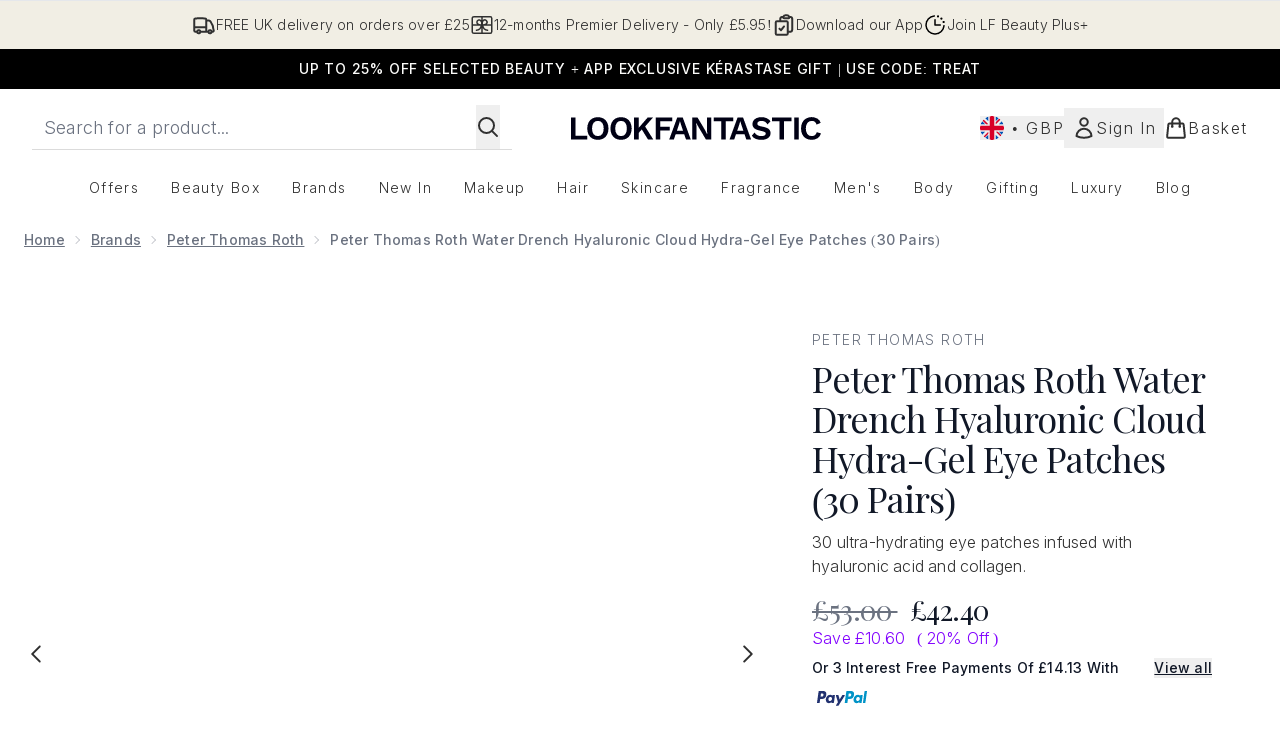

--- FILE ---
content_type: text/html
request_url: https://www.lookfantastic.com/fragments/productThumbnailFragment?masterSku=11599959
body_size: -2612
content:
<li class="mr-6"><button class="product-thumbnail" aria-label="Open image  2 (Peter Thomas Roth Water Drench Hyaluronic Cloud Hydra-Gel Eye Patches (30 Pairs))"><figure class="pointer-events-none thumbnail-image aspect-square"> <picture>   <img src="https://www.lookfantastic.com/images?url=https://static.thcdn.com/productimg/original/11599959-3215219628677988.jpg&format=webp&auto=avif&width=100&height=100&fit=cover" alt="Peter Thomas Roth Water Drench Hyaluronic Cloud Hydra-Gel Eye Patches (30 Pairs) Image 2" loading="lazy" width="100" height="100" class="max-w-none cursor-pointer  object-cover mx-auto" decoding="auto" fetchpriority="low">  </picture>    </figure></button></li><li class="mr-6"><button class="product-thumbnail" aria-label="Open image  3 (Peter Thomas Roth Water Drench Hyaluronic Cloud Hydra-Gel Eye Patches (30 Pairs))"><figure class="pointer-events-none thumbnail-image aspect-square"> <picture>   <img src="https://www.lookfantastic.com/images?url=https://static.thcdn.com/productimg/original/11599959-5755219628698490.jpg&format=webp&auto=avif&width=100&height=100&fit=cover" alt="Peter Thomas Roth Water Drench Hyaluronic Cloud Hydra-Gel Eye Patches (30 Pairs) Image 3" loading="lazy" width="100" height="100" class="max-w-none cursor-pointer  object-cover mx-auto" decoding="auto" fetchpriority="low">  </picture>    </figure></button></li><li class="mr-6"><button class="product-thumbnail" aria-label="Open image  4 (Peter Thomas Roth Water Drench Hyaluronic Cloud Hydra-Gel Eye Patches (30 Pairs))"><figure class="pointer-events-none thumbnail-image aspect-square"> <picture>   <img src="https://www.lookfantastic.com/images?url=https://static.thcdn.com/productimg/original/11599959-1395219628721236.jpg&format=webp&auto=avif&width=100&height=100&fit=cover" alt="Peter Thomas Roth Water Drench Hyaluronic Cloud Hydra-Gel Eye Patches (30 Pairs) Image 4" loading="lazy" width="100" height="100" class="max-w-none cursor-pointer  object-cover mx-auto" decoding="auto" fetchpriority="low">  </picture>    </figure></button></li><li class="mr-6"><button class="product-thumbnail" aria-label="Open image  5 (Peter Thomas Roth Water Drench Hyaluronic Cloud Hydra-Gel Eye Patches (30 Pairs))"><figure class="pointer-events-none thumbnail-image aspect-square"> <picture>   <img src="https://www.lookfantastic.com/images?url=https://static.thcdn.com/productimg/original/11599959-3785219628751746.jpg&format=webp&auto=avif&width=100&height=100&fit=cover" alt="Peter Thomas Roth Water Drench Hyaluronic Cloud Hydra-Gel Eye Patches (30 Pairs) Image 5" loading="lazy" width="100" height="100" class="max-w-none cursor-pointer  object-cover mx-auto" decoding="auto" fetchpriority="low">  </picture>    </figure></button></li><li class="mr-6"><button class="product-thumbnail" aria-label="Open image  6 (Peter Thomas Roth Water Drench Hyaluronic Cloud Hydra-Gel Eye Patches (30 Pairs))"><figure class="pointer-events-none thumbnail-image aspect-square"> <picture>   <img src="https://www.lookfantastic.com/images?url=https://static.thcdn.com/productimg/original/11599959-1655219628780540.jpg&format=webp&auto=avif&width=100&height=100&fit=cover" alt="Peter Thomas Roth Water Drench Hyaluronic Cloud Hydra-Gel Eye Patches (30 Pairs) Image 6" loading="lazy" width="100" height="100" class="max-w-none cursor-pointer  object-cover mx-auto" decoding="auto" fetchpriority="low">  </picture>    </figure></button></li><li class="mr-6"><button class="product-thumbnail" aria-label="Open image  7 (Peter Thomas Roth Water Drench Hyaluronic Cloud Hydra-Gel Eye Patches (30 Pairs))"><figure class="pointer-events-none thumbnail-image aspect-square"> <picture>   <img src="https://www.lookfantastic.com/images?url=https://static.thcdn.com/productimg/original/11599959-1605219628801969.jpg&format=webp&auto=avif&width=100&height=100&fit=cover" alt="Peter Thomas Roth Water Drench Hyaluronic Cloud Hydra-Gel Eye Patches (30 Pairs) Image 7" loading="lazy" width="100" height="100" class="max-w-none cursor-pointer  object-cover mx-auto" decoding="auto" fetchpriority="low">  </picture>    </figure></button></li><li class="mr-6"><button class="product-thumbnail" aria-label="Open image  8 (Peter Thomas Roth Water Drench Hyaluronic Cloud Hydra-Gel Eye Patches (30 Pairs))"><figure class="pointer-events-none thumbnail-image aspect-square"> <picture>   <img src="https://www.lookfantastic.com/images?url=https://static.thcdn.com/productimg/original/11599959-1985219628827679.jpg&format=webp&auto=avif&width=100&height=100&fit=cover" alt="Peter Thomas Roth Water Drench Hyaluronic Cloud Hydra-Gel Eye Patches (30 Pairs) Image 8" loading="lazy" width="100" height="100" class="max-w-none cursor-pointer  object-cover mx-auto" decoding="auto" fetchpriority="low">  </picture>    </figure></button></li><li class="mr-6"><button class="product-thumbnail" aria-label="Open image  9 (Peter Thomas Roth Water Drench Hyaluronic Cloud Hydra-Gel Eye Patches (30 Pairs))"><figure class="pointer-events-none thumbnail-image aspect-square"> <picture>   <img src="https://www.lookfantastic.com/images?url=https://static.thcdn.com/productimg/original/11599959-1465219628861384.jpg&format=webp&auto=avif&width=100&height=100&fit=cover" alt="Peter Thomas Roth Water Drench Hyaluronic Cloud Hydra-Gel Eye Patches (30 Pairs) Image 9" loading="lazy" width="100" height="100" class="max-w-none cursor-pointer  object-cover mx-auto" decoding="auto" fetchpriority="low">  </picture>    </figure></button></li>